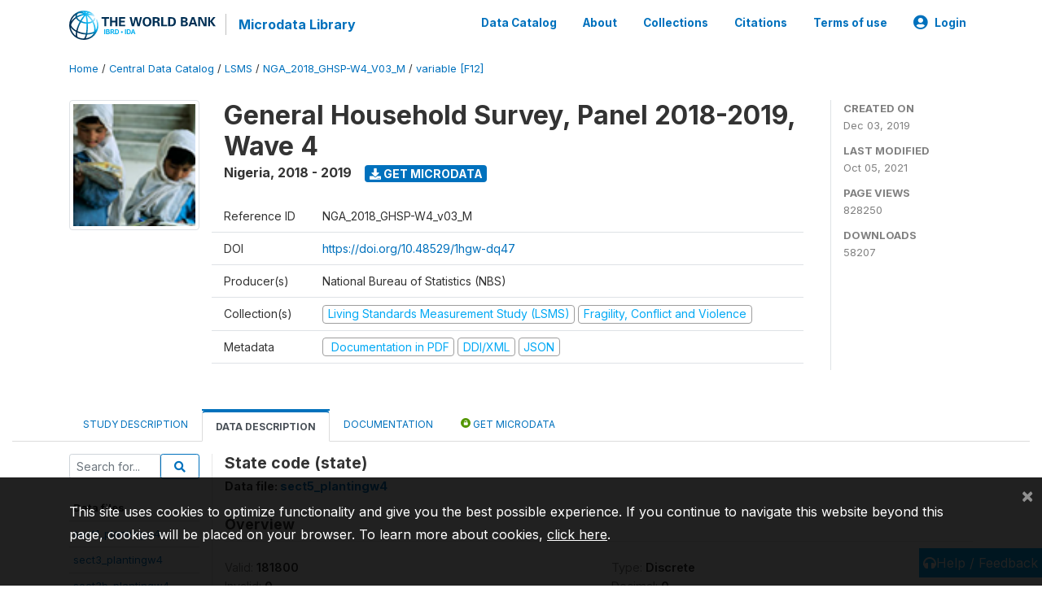

--- FILE ---
content_type: text/html; charset=UTF-8
request_url: https://microdata.worldbank.org/index.php/catalog/3557/variable/F12/V404?name=state
body_size: 12014
content:
<!DOCTYPE html>
<html>

<head>
    <meta charset="utf-8">
<meta http-equiv="X-UA-Compatible" content="IE=edge">
<meta name="viewport" content="width=device-width, initial-scale=1">

<title>Nigeria - General Household Survey, Panel 2018-2019, Wave 4</title>

    
    <link rel="stylesheet" href="https://cdnjs.cloudflare.com/ajax/libs/font-awesome/5.15.4/css/all.min.css" integrity="sha512-1ycn6IcaQQ40/MKBW2W4Rhis/DbILU74C1vSrLJxCq57o941Ym01SwNsOMqvEBFlcgUa6xLiPY/NS5R+E6ztJQ==" crossorigin="anonymous" referrerpolicy="no-referrer" />
    <link rel="stylesheet" href="https://stackpath.bootstrapcdn.com/bootstrap/4.1.3/css/bootstrap.min.css" integrity="sha384-MCw98/SFnGE8fJT3GXwEOngsV7Zt27NXFoaoApmYm81iuXoPkFOJwJ8ERdknLPMO" crossorigin="anonymous">
    

<link rel="stylesheet" href="https://microdata.worldbank.org/themes/nada52/css/style.css?v2023">
<link rel="stylesheet" href="https://microdata.worldbank.org/themes/nada52/css/custom.css?v2021">
<link rel="stylesheet" href="https://microdata.worldbank.org/themes/nada52/css/home.css?v03212019">
<link rel="stylesheet" href="https://microdata.worldbank.org/themes/nada52/css/variables.css?v07042021">
<link rel="stylesheet" href="https://microdata.worldbank.org/themes/nada52/css/facets.css?v062021">
<link rel="stylesheet" href="https://microdata.worldbank.org/themes/nada52/css/catalog-tab.css?v07052021">
<link rel="stylesheet" href="https://microdata.worldbank.org/themes/nada52/css/catalog-card.css?v10102021-1">
<link rel="stylesheet" href="https://microdata.worldbank.org/themes/nada52/css/filter-action-bar.css?v14052021-3">

    <script src="//code.jquery.com/jquery-3.2.1.min.js"></script>
    <script src="https://cdnjs.cloudflare.com/ajax/libs/popper.js/1.14.3/umd/popper.min.js" integrity="sha384-ZMP7rVo3mIykV+2+9J3UJ46jBk0WLaUAdn689aCwoqbBJiSnjAK/l8WvCWPIPm49" crossorigin="anonymous"></script>
    <script src="https://stackpath.bootstrapcdn.com/bootstrap/4.1.3/js/bootstrap.min.js" integrity="sha384-ChfqqxuZUCnJSK3+MXmPNIyE6ZbWh2IMqE241rYiqJxyMiZ6OW/JmZQ5stwEULTy" crossorigin="anonymous"></script>

<script type="text/javascript">
    var CI = {'base_url': 'https://microdata.worldbank.org/'};

    if (top.frames.length!=0) {
        top.location=self.document.location;
    }

    $(document).ready(function()  {
        /*global ajax error handler */
        $( document ).ajaxError(function(event, jqxhr, settings, exception) {
            if(jqxhr.status==401){
                window.location=CI.base_url+'/auth/login/?destination=catalog/';
            }
            else if (jqxhr.status>=500){
                alert(jqxhr.responseText);
            }
        });

    }); //end-document-ready

</script>



</head>

<body>

    <!-- site header -->
    <style>
.site-header .navbar-light .no-logo .navbar-brand--sitename {border:0px!important;margin-left:0px}
.site-header .navbar-light .no-logo .nada-site-title {font-size:18px;}
</style>
<header class="site-header">
    
        

    <div class="container">

        <div class="row">
            <div class="col-12">
                <nav class="navbar navbar-expand-md navbar-light rounded navbar-toggleable-md wb-navbar">

                                                            <div class="navbar-brand">
                        <a href="http://www.worldbank.org" class="g01v1-logo wb-logo">
                            <img title="The World Bank Working for a World Free of Poverty" alt="The World Bank Working for a World Free of Poverty" src="https://microdata.worldbank.org/themes/nada52/images/logo-wb-header-en.svg" class="img-responsive">
                        </a>
                        <strong><a class="nada-sitename" href="https://microdata.worldbank.org/">Microdata Library</a></strong>
                        
                    </div>
                    

                                                            

                    <button class="navbar-toggler navbar-toggler-right collapsed wb-navbar-button-toggler" type="button" data-toggle="collapse" data-target="#containerNavbar" aria-controls="containerNavbar" aria-expanded="false" aria-label="Toggle navigation">
                        <span class="navbar-toggler-icon"></span>
                    </button>

                    <!-- Start menus -->
                    <!-- Start menus -->
<div class="navbar-collapse collapse" id="containerNavbar" aria-expanded="false">
        <ul class="navbar-nav ml-auto">
                                            <li class="nav-item">
                <a   class="nav-link" href="https://microdata.worldbank.org/catalog">Data Catalog</a>
            </li>            
                                            <li class="nav-item">
                <a   class="nav-link" href="https://microdata.worldbank.org/about">About</a>
            </li>            
                                            <li class="nav-item">
                <a   class="nav-link" href="https://microdata.worldbank.org/collections">Collections</a>
            </li>            
                                            <li class="nav-item">
                <a   class="nav-link" href="https://microdata.worldbank.org/citations">Citations</a>
            </li>            
                                            <li class="nav-item">
                <a   class="nav-link" href="https://microdata.worldbank.org/terms-of-use">Terms of use</a>
            </li>            
        
        
<li class="nav-item dropdown">
                <a class="nav-link dropdown-toggle" href="" id="dropdownMenuLink" data-toggle="dropdown" aria-haspopup="true" aria-expanded="false">
                <i class="fas fa-user-circle fa-lg"></i>Login            </a>
            <div class="dropdown-menu dropdown-menu-right" aria-labelledby="dropdownMenuLink">
                <a class="dropdown-item" href="https://microdata.worldbank.org/auth/login">Login</a>
            </div>
                </li>
<!-- /row -->
    </ul>

</div>
<!-- Close Menus -->                    <!-- Close Menus -->

                </nav>
            </div>

        </div>
        <!-- /row -->

    </div>

</header>
    <!-- page body -->
    <div class="wp-page-body container-fluid page-catalog catalog-variable-F12-V404">

        <div class="body-content-wrap theme-nada-2">

            <!--breadcrumbs -->
            <div class="container">
                                                    <ol class="breadcrumb wb-breadcrumb">
                        	    <div class="breadcrumbs" xmlns:v="http://rdf.data-vocabulary.org/#">
           <span typeof="v:Breadcrumb">
                		         <a href="https://microdata.worldbank.org//" rel="v:url" property="v:title">Home</a> /
                        
       </span>
                  <span typeof="v:Breadcrumb">
                		         <a href="https://microdata.worldbank.org//catalog" rel="v:url" property="v:title">Central Data Catalog</a> /
                        
       </span>
                  <span typeof="v:Breadcrumb">
                		         <a href="https://microdata.worldbank.org//catalog/lsms" rel="v:url" property="v:title">LSMS</a> /
                        
       </span>
                  <span typeof="v:Breadcrumb">
                		         <a href="https://microdata.worldbank.org//catalog/3557" rel="v:url" property="v:title">NGA_2018_GHSP-W4_V03_M</a> /
                        
       </span>
                  <span typeof="v:Breadcrumb">
        	         	         <a class="active" href="https://microdata.worldbank.org//catalog/3557/variable/F12" rel="v:url" property="v:title">variable [F12]</a>
                        
       </span>
               </div>
                    </ol>
                            </div>
            <!-- /breadcrumbs -->

            <style>
.metadata-sidebar-container .nav .active{
	background:#e9ecef;		
}
.study-metadata-page .page-header .nav-tabs .active a {
	background: white;
	font-weight: bold;
	border-top: 2px solid #0071bc;
	border-left:1px solid gainsboro;
	border-right:1px solid gainsboro;
}

.study-info-content {
    font-size: 14px;
}

.study-subtitle{
	font-size:.7em;
	margin-bottom:10px;
}

.badge-outline{
	background:transparent;
	color:#03a9f4;
	border:1px solid #9e9e9e;
}
.study-header-right-bar span{
	display:block;
	margin-bottom:15px;
}
.study-header-right-bar{
	font-size:14px;
	color:gray;
}
.get-microdata-btn{
	font-size:14px;
}

.link-col .badge{
	font-size:14px;
	font-weight:normal;
	background:transparent;
	border:1px solid #9E9E9E;
	color:#03a9f4;
}

.link-col .badge:hover{
	background:#03a9f4;
	color:#ffffff;
}

.study-header-right-bar .stat{
	margin-bottom:10px;
	font-size:small;
}

.study-header-right-bar .stat .stat-label{
	font-weight:bold;
	text-transform:uppercase;
}

.field-metadata__table_description__ref_country .field-value,
.field-metadata__study_desc__study_info__nation .field-value{
	max-height:350px;
	overflow:auto;
}
.field-metadata__table_description__ref_country .field-value  ::-webkit-scrollbar,
.field-metadata__study_desc__study_info__nation .field-value ::-webkit-scrollbar {
  -webkit-appearance: none;
  width: 7px;
}

.field-metadata__table_description__ref_country .field-value  ::-webkit-scrollbar-thumb,
.field-metadata__study_desc__study_info__nation .field-value ::-webkit-scrollbar-thumb {
  border-radius: 4px;
  background-color: rgba(0, 0, 0, .5);
  box-shadow: 0 0 1px rgba(255, 255, 255, .5);
}
</style>


<div class="page-body-full study-metadata-page">
	<span 
		id="dataset-metadata-info" 
		data-repositoryid="lsms"
		data-id="3557"
		data-idno="NGA_2018_GHSP-W4_v03_M"
	></span>

<div class="container-fluid page-header">
<div class="container">


<div class="row study-info">
					<div class="col-md-2">
			<div class="collection-thumb-container">
				<a href="https://microdata.worldbank.org/catalog/lsms">
				<img  src="https://microdata.worldbank.org/files/icon-lsms.png?v=1633435927" class="mr-3 img-fluid img-thumbnail" alt="lsms" title="Living Standards Measurement Study (LSMS)"/>
				</a>
			</div>		
		</div>
	
	<div class="col">
		
		<div>
		    <h1 class="mt-0 mb-1" id="dataset-title">
                <span>General Household Survey, Panel 2018-2019, Wave 4</span>
                            </h1>
            <div class="clearfix">
		        <h6 class="sub-title float-left" id="dataset-sub-title"><span id="dataset-country">Nigeria</span>, <span id="dataset-year">2018 - 2019</span></h6>
                                <a  
                    href="https://microdata.worldbank.org/catalog/3557/get-microdata" 
                    class="get-microdata-btn badge badge-primary wb-text-link-uppercase float-left ml-3" 
                    title="Get Microdata">					
                    <span class="fa fa-download"></span>
                    Get Microdata                </a>
                                
            </div>
		</div>

		<div class="row study-info-content">
		
            <div class="col pr-5">

                <div class="row mt-4 mb-2 pb-2  border-bottom">
                    <div class="col-md-2">
                        Reference ID                    </div>
                    <div class="col">
                        <div class="study-idno">
                            NGA_2018_GHSP-W4_v03_M                            
                        </div>
                    </div>
                </div>

                                <div class="row mb-2 pb-2  border-bottom">
                    <div class="col-md-2">
                        DOI                    </div>
                    <div class="col">
                        <div class="study-doi">
                                                            <a target="_blank" href="https://doi.org/10.48529/1hgw-dq47">https://doi.org/10.48529/1hgw-dq47</a>
                                                    </div>
                    </div>
                </div>
                		
                                <div class="row mb-2 pb-2  border-bottom">
                    <div class="col-md-2">
                        Producer(s)                    </div>
                    <div class="col">
                        <div class="producers">
                            National Bureau of Statistics (NBS)                        </div>
                    </div>
                </div>
                                
                
                 
                <div class="row  border-bottom mb-2 pb-2 mt-2">
                    <div class="col-md-2">
                        Collection(s)                    </div>
                    <div class="col">
                        <div class="collections link-col">           
                                                            <span class="collection">
                                    <a href="https://microdata.worldbank.org/collections/lsms">
                                        <span class="badge badge-primary">Living Standards Measurement Study (LSMS)</span>
                                    </a>                                    
                                </span>
                                                            <span class="collection">
                                    <a href="https://microdata.worldbank.org/collections/FCV">
                                        <span class="badge badge-primary">Fragility, Conflict and Violence</span>
                                    </a>                                    
                                </span>
                                                    </div>
                    </div>
                </div>
                
                <div class="row border-bottom mb-2 pb-2 mt-2">
                    <div class="col-md-2">
                        Metadata                    </div>
                    <div class="col">
                        <div class="metadata">
                            <!--metadata-->
                            <span class="mr-2 link-col">
                                                                                                    <a class="download" 
                                       href="https://microdata.worldbank.org/catalog/3557/pdf-documentation" 
                                       title="Documentation in PDF"
                                       data-filename="ddi-documentation-english_microdata-3557.pdf"
                                       data-dctype="report"
                                       data-isurl="0"
                                       data-extension="pdf"
                                       data-sid="3557">
                                        <span class="badge badge-success"><i class="fa fa-file-pdf-o" aria-hidden="true"> </i> Documentation in PDF</span>
                                    </a>
                                                            
                                                                    <a class="download" 
                                       href="https://microdata.worldbank.org/metadata/export/3557/ddi" 
                                       title="DDI Codebook (2.5)"
                                       data-filename="metadata-3557.xml"
                                       data-dctype="metadata"
                                       data-isurl="0"
                                       data-extension="xml"
                                       data-sid="3557">
                                        <span class="badge badge-primary"> DDI/XML</span>
                                    </a>
                                
                                <a class="download" 
                                   href="https://microdata.worldbank.org/metadata/export/3557/json" 
                                   title="JSON"
                                   data-filename="metadata-3557.json"
                                   data-dctype="metadata"
                                   data-isurl="0"
                                   data-extension="json"
                                   data-sid="3557">
                                    <span class="badge badge-info">JSON</span>
                                </a>
                            </span>	
                            <!--end-metadata-->
                        </div>
                    </div>
                </div>

                
                	    </div>
	
	</div>

	</div>

    <div class="col-md-2 border-left">
		<!--right-->
		<div class="study-header-right-bar">
				<div class="stat">
					<div class="stat-label">Created on </div>
					<div class="stat-value">Dec 03, 2019</div>
				</div>

				<div class="stat">
					<div class="stat-label">Last modified </div>
					<div class="stat-value">Oct 05, 2021</div>
				</div>
				
									<div class="stat">
						<div class="stat-label">Page views </div>
						<div class="stat-value">828250</div>
					</div>
				
									<div class="stat">
						<div class="stat-label">Downloads </div>
						<div class="stat-value">58207</div>
					</div>				
						</div>		
		<!--end-right-->
	</div>

</div>




<!-- Nav tabs -->
<ul class="nav nav-tabs wb-nav-tab-space flex-wrap" role="tablist">
								<li class="nav-item tab-description "  >
				<a href="https://microdata.worldbank.org/catalog/3557/study-description" class="nav-link wb-nav-link wb-text-link-uppercase " role="tab"  data-id="related-materials" >Study Description</a>
			</li>
										<li class="nav-item tab-data_dictionary active"  >
				<a href="https://microdata.worldbank.org/catalog/3557/data-dictionary" class="nav-link wb-nav-link wb-text-link-uppercase active" role="tab"  data-id="related-materials" >Data Description</a>
			</li>
										<li class="nav-item tab-related_materials "  >
				<a href="https://microdata.worldbank.org/catalog/3557/related-materials" class="nav-link wb-nav-link wb-text-link-uppercase " role="tab"  data-id="related-materials" >Documentation</a>
			</li>
										<li class="nav-item nav-item-get-microdata tab-get_microdata " >
				<a href="https://microdata.worldbank.org/catalog/3557/get-microdata" class="nav-link wb-nav-link wb-text-link-uppercase " role="tab" data-id="related-materials" >
					<span class="get-microdata icon-da-public"></span> Get Microdata				</a>
			</li>                            
										
	<!--review-->
	</ul>
<!-- end nav tabs -->
</div>
</div>



<div class="container study-metadata-body-content " >


<!-- tabs -->
<div id="tabs" class="study-metadata ui-tabs ui-widget ui-widget-content ui-corner-all study-tabs" >	
  
  <div id="tabs-1" aria-labelledby="ui-id-1" class="ui-tabs-panel ui-widget-content ui-corner-bottom" role="tabpanel" >
  	
        <div class="tab-body-no-sidebar-x"><style>
    .data-file-bg1 tr,.data-file-bg1 td {vertical-align: top;}
    .data-file-bg1 .col-1{width:100px;}
    .data-file-bg1 {margin-bottom:20px;}
    .var-info-panel{display:none;}
    .table-variable-list td{
        cursor:pointer;
    }
    
    .nada-list-group-item {
        position: relative;
        display: block;
        padding: 10px 15px;
        margin-bottom: -1px;
        background-color: #fff;
        border: 1px solid #ddd;
        border-left:0px;
        border-right:0px;
        font-size: small;
        border-bottom: 1px solid gainsboro;
        word-wrap: break-word;
        padding: 5px;
        padding-right: 10px;

    }

    .nada-list-group-title{
        font-weight:bold;
        border-top:0px;
    }

    .variable-groups-sidebar
    .nada-list-vgroup {
        padding-inline-start: 0px;
        font-size:small;
        list-style-type: none;
    }

    .nada-list-vgroup {
        list-style-type: none;
    }

    .nada-list-subgroup{
        padding-left:10px;
    }
    
    .table-variable-list .var-breadcrumb{
        display:none;
    }

    .nada-list-subgroup .nada-list-vgroup-item {
        padding-left: 24px;
        position: relative;
        list-style:none;
    }

    .nada-list-subgroup .nada-list-vgroup-item:before {
        position: absolute;
        font-family: 'FontAwesome';
        top: 0;
        left: 10px;
        content: "\f105";
    }

</style>

<div class="row">

    <div class="col-sm-2 col-md-2 col-lg-2 tab-sidebar hidden-sm-down sidebar-files">       

        <form method="get" action="https://microdata.worldbank.org/catalog/3557/search" class="dictionary-search">
        <div class="input-group input-group-sm">            
            <input type="text" name="vk" class="form-control" placeholder="Search for...">
            <span class="input-group-btn">
                <button class="btn btn-outline-primary btn-sm" type="submit"><i class="fa fa-search"></i></button>
            </span>
        </div>
        </form>
        
        <ul class="nada-list-group">
            <li class="nada-list-group-item nada-list-group-title">Data files</li>
                            <li class="nada-list-group-item">
                    <a href="https://microdata.worldbank.org/catalog/3557/data-dictionary/F2?file_name=sect1_plantingw4">sect1_plantingw4</a>
                </li>
                            <li class="nada-list-group-item">
                    <a href="https://microdata.worldbank.org/catalog/3557/data-dictionary/F3?file_name=sect3_plantingw4">sect3_plantingw4</a>
                </li>
                            <li class="nada-list-group-item">
                    <a href="https://microdata.worldbank.org/catalog/3557/data-dictionary/F4?file_name=sect3b_plantingw4">sect3b_plantingw4</a>
                </li>
                            <li class="nada-list-group-item">
                    <a href="https://microdata.worldbank.org/catalog/3557/data-dictionary/F5?file_name=sect3q38_plantingw4">sect3q38_plantingw4</a>
                </li>
                            <li class="nada-list-group-item">
                    <a href="https://microdata.worldbank.org/catalog/3557/data-dictionary/F6?file_name=sect4a1_plantingw4">sect4a1_plantingw4</a>
                </li>
                            <li class="nada-list-group-item">
                    <a href="https://microdata.worldbank.org/catalog/3557/data-dictionary/F7?file_name=sect4a2_plantingw4">sect4a2_plantingw4</a>
                </li>
                            <li class="nada-list-group-item">
                    <a href="https://microdata.worldbank.org/catalog/3557/data-dictionary/F8?file_name=sect4b_plantingw4">sect4b_plantingw4</a>
                </li>
                            <li class="nada-list-group-item">
                    <a href="https://microdata.worldbank.org/catalog/3557/data-dictionary/F9?file_name=sect4c1_plantingw4">sect4c1_plantingw4</a>
                </li>
                            <li class="nada-list-group-item">
                    <a href="https://microdata.worldbank.org/catalog/3557/data-dictionary/F10?file_name=sect4c2_plantingw4">sect4c2_plantingw4</a>
                </li>
                            <li class="nada-list-group-item">
                    <a href="https://microdata.worldbank.org/catalog/3557/data-dictionary/F11?file_name=sect4c3_plantingw4">sect4c3_plantingw4</a>
                </li>
                            <li class="nada-list-group-item">
                    <a href="https://microdata.worldbank.org/catalog/3557/data-dictionary/F12?file_name=sect5_plantingw4">sect5_plantingw4</a>
                </li>
                            <li class="nada-list-group-item">
                    <a href="https://microdata.worldbank.org/catalog/3557/data-dictionary/F13?file_name=sect7a_plantingw4">sect7a_plantingw4</a>
                </li>
                            <li class="nada-list-group-item">
                    <a href="https://microdata.worldbank.org/catalog/3557/data-dictionary/F14?file_name=sect7b_plantingw4">sect7b_plantingw4</a>
                </li>
                            <li class="nada-list-group-item">
                    <a href="https://microdata.worldbank.org/catalog/3557/data-dictionary/F15?file_name=sect8a_plantingw4">sect8a_plantingw4</a>
                </li>
                            <li class="nada-list-group-item">
                    <a href="https://microdata.worldbank.org/catalog/3557/data-dictionary/F16?file_name=sect8b_plantingw4">sect8b_plantingw4</a>
                </li>
                            <li class="nada-list-group-item">
                    <a href="https://microdata.worldbank.org/catalog/3557/data-dictionary/F17?file_name=sect8c_plantingw4">sect8c_plantingw4</a>
                </li>
                            <li class="nada-list-group-item">
                    <a href="https://microdata.worldbank.org/catalog/3557/data-dictionary/F18?file_name=sect9_plantingw4">sect9_plantingw4</a>
                </li>
                            <li class="nada-list-group-item">
                    <a href="https://microdata.worldbank.org/catalog/3557/data-dictionary/F19?file_name=sect11_plantingw4">sect11_plantingw4</a>
                </li>
                            <li class="nada-list-group-item">
                    <a href="https://microdata.worldbank.org/catalog/3557/data-dictionary/F20?file_name=aux_plantingw4">aux_plantingw4</a>
                </li>
                            <li class="nada-list-group-item">
                    <a href="https://microdata.worldbank.org/catalog/3557/data-dictionary/F21?file_name=sect11a_plantingw4">sect11a_plantingw4</a>
                </li>
                            <li class="nada-list-group-item">
                    <a href="https://microdata.worldbank.org/catalog/3557/data-dictionary/F22?file_name=sect11b1_plantingw4">sect11b1_plantingw4</a>
                </li>
                            <li class="nada-list-group-item">
                    <a href="https://microdata.worldbank.org/catalog/3557/data-dictionary/F23?file_name=sect11b1q10_plantingw4">sect11b1q10_plantingw4</a>
                </li>
                            <li class="nada-list-group-item">
                    <a href="https://microdata.worldbank.org/catalog/3557/data-dictionary/F24?file_name=sect11c1a_plantingw4">sect11c1a_plantingw4</a>
                </li>
                            <li class="nada-list-group-item">
                    <a href="https://microdata.worldbank.org/catalog/3557/data-dictionary/F25?file_name=sect11c1b_plantingw4">sect11c1b_plantingw4</a>
                </li>
                            <li class="nada-list-group-item">
                    <a href="https://microdata.worldbank.org/catalog/3557/data-dictionary/F26?file_name=sect11e1_plantingw4">sect11e1_plantingw4</a>
                </li>
                            <li class="nada-list-group-item">
                    <a href="https://microdata.worldbank.org/catalog/3557/data-dictionary/F27?file_name=sect11e2_plantingw4">sect11e2_plantingw4</a>
                </li>
                            <li class="nada-list-group-item">
                    <a href="https://microdata.worldbank.org/catalog/3557/data-dictionary/F28?file_name=sect11f_plantingw4">sect11f_plantingw4</a>
                </li>
                            <li class="nada-list-group-item">
                    <a href="https://microdata.worldbank.org/catalog/3557/data-dictionary/F29?file_name=sect11i_plantingw4">sect11i_plantingw4</a>
                </li>
                            <li class="nada-list-group-item">
                    <a href="https://microdata.worldbank.org/catalog/3557/data-dictionary/F30?file_name=sect11j_plantingw4">sect11j_plantingw4</a>
                </li>
                            <li class="nada-list-group-item">
                    <a href="https://microdata.worldbank.org/catalog/3557/data-dictionary/F31?file_name=sect11k1_plantingw4">sect11k1_plantingw4</a>
                </li>
                            <li class="nada-list-group-item">
                    <a href="https://microdata.worldbank.org/catalog/3557/data-dictionary/F32?file_name=sect11k2_plantingw4">sect11k2_plantingw4</a>
                </li>
                            <li class="nada-list-group-item">
                    <a href="https://microdata.worldbank.org/catalog/3557/data-dictionary/F33?file_name=sect11k3_plantingw4">sect11k3_plantingw4</a>
                </li>
                            <li class="nada-list-group-item">
                    <a href="https://microdata.worldbank.org/catalog/3557/data-dictionary/F34?file_name=sect11l1_plantingw4">sect11l1_plantingw4</a>
                </li>
                            <li class="nada-list-group-item">
                    <a href="https://microdata.worldbank.org/catalog/3557/data-dictionary/F35?file_name=sect11l2_plantingw4">sect11l2_plantingw4</a>
                </li>
                            <li class="nada-list-group-item">
                    <a href="https://microdata.worldbank.org/catalog/3557/data-dictionary/F36?file_name=sectc_plantingw4">sectc_plantingw4</a>
                </li>
                            <li class="nada-list-group-item">
                    <a href="https://microdata.worldbank.org/catalog/3557/data-dictionary/F37?file_name=sectc1_plantingw4">sectc1_plantingw4</a>
                </li>
                            <li class="nada-list-group-item">
                    <a href="https://microdata.worldbank.org/catalog/3557/data-dictionary/F38?file_name=sectc2_plantingw4">sectc2_plantingw4</a>
                </li>
                            <li class="nada-list-group-item">
                    <a href="https://microdata.worldbank.org/catalog/3557/data-dictionary/F39?file_name=sectc3a_plantingw4">sectc3a_plantingw4</a>
                </li>
                            <li class="nada-list-group-item">
                    <a href="https://microdata.worldbank.org/catalog/3557/data-dictionary/F40?file_name=sectc3b_plantingw4">sectc3b_plantingw4</a>
                </li>
                            <li class="nada-list-group-item">
                    <a href="https://microdata.worldbank.org/catalog/3557/data-dictionary/F41?file_name=sectc4a_plantingw4">sectc4a_plantingw4</a>
                </li>
                            <li class="nada-list-group-item">
                    <a href="https://microdata.worldbank.org/catalog/3557/data-dictionary/F42?file_name=sectc4b_plantingw4">sectc4b_plantingw4</a>
                </li>
                            <li class="nada-list-group-item">
                    <a href="https://microdata.worldbank.org/catalog/3557/data-dictionary/F43?file_name=sectc4c_plantingw4">sectc4c_plantingw4</a>
                </li>
                            <li class="nada-list-group-item">
                    <a href="https://microdata.worldbank.org/catalog/3557/data-dictionary/F45?file_name=sect2_harvestw4">sect2_harvestw4</a>
                </li>
                            <li class="nada-list-group-item">
                    <a href="https://microdata.worldbank.org/catalog/3557/data-dictionary/F46?file_name=sect3a_harvestw4">sect3a_harvestw4</a>
                </li>
                            <li class="nada-list-group-item">
                    <a href="https://microdata.worldbank.org/catalog/3557/data-dictionary/F47?file_name=sect3b_harvestw4">sect3b_harvestw4</a>
                </li>
                            <li class="nada-list-group-item">
                    <a href="https://microdata.worldbank.org/catalog/3557/data-dictionary/F48?file_name=sect4a_harvestw4">sect4a_harvestw4</a>
                </li>
                            <li class="nada-list-group-item">
                    <a href="https://microdata.worldbank.org/catalog/3557/data-dictionary/F49?file_name=sect6_harvestw4">sect6_harvestw4</a>
                </li>
                            <li class="nada-list-group-item">
                    <a href="https://microdata.worldbank.org/catalog/3557/data-dictionary/F50?file_name=sect9a_harvestw4">sect9a_harvestw4</a>
                </li>
                            <li class="nada-list-group-item">
                    <a href="https://microdata.worldbank.org/catalog/3557/data-dictionary/F51?file_name=sect9b_harvestw4">sect9b_harvestw4</a>
                </li>
                            <li class="nada-list-group-item">
                    <a href="https://microdata.worldbank.org/catalog/3557/data-dictionary/F52?file_name=sect9c_harvestw4">sect9c_harvestw4</a>
                </li>
                            <li class="nada-list-group-item">
                    <a href="https://microdata.worldbank.org/catalog/3557/data-dictionary/F53?file_name=sect9d_harvestw4">sect9d_harvestw4</a>
                </li>
                            <li class="nada-list-group-item">
                    <a href="https://microdata.worldbank.org/catalog/3557/data-dictionary/F54?file_name=sect10a_harvestw4">sect10a_harvestw4</a>
                </li>
                            <li class="nada-list-group-item">
                    <a href="https://microdata.worldbank.org/catalog/3557/data-dictionary/F55?file_name=sect10b_harvestw4">sect10b_harvestw4</a>
                </li>
                            <li class="nada-list-group-item">
                    <a href="https://microdata.worldbank.org/catalog/3557/data-dictionary/F56?file_name=sect10c_harvestw4">sect10c_harvestw4</a>
                </li>
                            <li class="nada-list-group-item">
                    <a href="https://microdata.worldbank.org/catalog/3557/data-dictionary/F57?file_name=sect11a_harvestw4">sect11a_harvestw4</a>
                </li>
                            <li class="nada-list-group-item">
                    <a href="https://microdata.worldbank.org/catalog/3557/data-dictionary/F58?file_name=sect11b_harvestw4">sect11b_harvestw4</a>
                </li>
                            <li class="nada-list-group-item">
                    <a href="https://microdata.worldbank.org/catalog/3557/data-dictionary/F59?file_name=sect11c_harvestw4">sect11c_harvestw4</a>
                </li>
                            <li class="nada-list-group-item">
                    <a href="https://microdata.worldbank.org/catalog/3557/data-dictionary/F60?file_name=sect11d_harvestw4">sect11d_harvestw4</a>
                </li>
                            <li class="nada-list-group-item">
                    <a href="https://microdata.worldbank.org/catalog/3557/data-dictionary/F61?file_name=sect12_harvestw4">sect12_harvestw4</a>
                </li>
                            <li class="nada-list-group-item">
                    <a href="https://microdata.worldbank.org/catalog/3557/data-dictionary/F62?file_name=sect13_harvestw4">sect13_harvestw4</a>
                </li>
                            <li class="nada-list-group-item">
                    <a href="https://microdata.worldbank.org/catalog/3557/data-dictionary/F63?file_name=sect14a_harvestw4">sect14a_harvestw4</a>
                </li>
                            <li class="nada-list-group-item">
                    <a href="https://microdata.worldbank.org/catalog/3557/data-dictionary/F64?file_name=sect14b_harvestw4">sect14b_harvestw4</a>
                </li>
                            <li class="nada-list-group-item">
                    <a href="https://microdata.worldbank.org/catalog/3557/data-dictionary/F65?file_name=sect15a_harvestw4">sect15a_harvestw4</a>
                </li>
                            <li class="nada-list-group-item">
                    <a href="https://microdata.worldbank.org/catalog/3557/data-dictionary/F66?file_name=aux_harvestw4">aux_harvestw4</a>
                </li>
                            <li class="nada-list-group-item">
                    <a href="https://microdata.worldbank.org/catalog/3557/data-dictionary/F67?file_name=sectaa_harvestw4">sectaa_harvestw4</a>
                </li>
                            <li class="nada-list-group-item">
                    <a href="https://microdata.worldbank.org/catalog/3557/data-dictionary/F68?file_name=secta2a_harvestw4">secta2a_harvestw4</a>
                </li>
                            <li class="nada-list-group-item">
                    <a href="https://microdata.worldbank.org/catalog/3557/data-dictionary/F69?file_name=secta2b_harvestw4">secta2b_harvestw4</a>
                </li>
                            <li class="nada-list-group-item">
                    <a href="https://microdata.worldbank.org/catalog/3557/data-dictionary/F70?file_name=secta3i_harvestw4">secta3i_harvestw4</a>
                </li>
                            <li class="nada-list-group-item">
                    <a href="https://microdata.worldbank.org/catalog/3557/data-dictionary/F72?file_name=secta3iii_harvestw4">secta3iii_harvestw4</a>
                </li>
                            <li class="nada-list-group-item">
                    <a href="https://microdata.worldbank.org/catalog/3557/data-dictionary/F73?file_name=secta4_harvestw4">secta4_harvestw4</a>
                </li>
                            <li class="nada-list-group-item">
                    <a href="https://microdata.worldbank.org/catalog/3557/data-dictionary/F74?file_name=secta5b_harvestw4">secta5b_harvestw4</a>
                </li>
                            <li class="nada-list-group-item">
                    <a href="https://microdata.worldbank.org/catalog/3557/data-dictionary/F75?file_name=secta9a_harvestw4">secta9a_harvestw4</a>
                </li>
                            <li class="nada-list-group-item">
                    <a href="https://microdata.worldbank.org/catalog/3557/data-dictionary/F76?file_name=secta11c2_harvestw4">secta11c2_harvestw4</a>
                </li>
                            <li class="nada-list-group-item">
                    <a href="https://microdata.worldbank.org/catalog/3557/data-dictionary/F77?file_name=secta11c3_harvestw4">secta11c3_harvestw4</a>
                </li>
                            <li class="nada-list-group-item">
                    <a href="https://microdata.worldbank.org/catalog/3557/data-dictionary/F78?file_name=secta11c3q12_harvestw4">secta11c3q12_harvestw4</a>
                </li>
                            <li class="nada-list-group-item">
                    <a href="https://microdata.worldbank.org/catalog/3557/data-dictionary/F79?file_name=sectaphl1_harvestw4">sectaphl1_harvestw4</a>
                </li>
                            <li class="nada-list-group-item">
                    <a href="https://microdata.worldbank.org/catalog/3557/data-dictionary/F80?file_name=sectaphl2_harvestw4">sectaphl2_harvestw4</a>
                </li>
                            <li class="nada-list-group-item">
                    <a href="https://microdata.worldbank.org/catalog/3557/data-dictionary/F81?file_name=sectc_harvestw4">sectc_harvestw4</a>
                </li>
                            <li class="nada-list-group-item">
                    <a href="https://microdata.worldbank.org/catalog/3557/data-dictionary/F82?file_name=sectc1_harvestw4">sectc1_harvestw4</a>
                </li>
                            <li class="nada-list-group-item">
                    <a href="https://microdata.worldbank.org/catalog/3557/data-dictionary/F83?file_name=sectc2_harvestw4">sectc2_harvestw4</a>
                </li>
                            <li class="nada-list-group-item">
                    <a href="https://microdata.worldbank.org/catalog/3557/data-dictionary/F84?file_name=sectc3_harvestw4">sectc3_harvestw4</a>
                </li>
                            <li class="nada-list-group-item">
                    <a href="https://microdata.worldbank.org/catalog/3557/data-dictionary/F85?file_name=sectc4_harvestw4">sectc4_harvestw4</a>
                </li>
                            <li class="nada-list-group-item">
                    <a href="https://microdata.worldbank.org/catalog/3557/data-dictionary/F86?file_name=sectc5_harvestw4">sectc5_harvestw4</a>
                </li>
                            <li class="nada-list-group-item">
                    <a href="https://microdata.worldbank.org/catalog/3557/data-dictionary/F87?file_name=sectc6_harvestw4">sectc6_harvestw4</a>
                </li>
                            <li class="nada-list-group-item">
                    <a href="https://microdata.worldbank.org/catalog/3557/data-dictionary/F88?file_name=sectc7_harvestw4">sectc7_harvestw4</a>
                </li>
                            <li class="nada-list-group-item">
                    <a href="https://microdata.worldbank.org/catalog/3557/data-dictionary/F89?file_name=sectc8_harvestw4">sectc8_harvestw4</a>
                </li>
                            <li class="nada-list-group-item">
                    <a href="https://microdata.worldbank.org/catalog/3557/data-dictionary/F90?file_name=sectc9a_harvestw4">sectc9a_harvestw4</a>
                </li>
                            <li class="nada-list-group-item">
                    <a href="https://microdata.worldbank.org/catalog/3557/data-dictionary/F91?file_name=sectc9b_harvestw4">sectc9b_harvestw4</a>
                </li>
                            <li class="nada-list-group-item">
                    <a href="https://microdata.worldbank.org/catalog/3557/data-dictionary/F92?file_name=sect11a1_plantingw4">sect11a1_plantingw4</a>
                </li>
                            <li class="nada-list-group-item">
                    <a href="https://microdata.worldbank.org/catalog/3557/data-dictionary/F93?file_name=sect1_harvestw4">sect1_harvestw4</a>
                </li>
                            <li class="nada-list-group-item">
                    <a href="https://microdata.worldbank.org/catalog/3557/data-dictionary/F94?file_name=secta1_harvestw4">secta1_harvestw4</a>
                </li>
                            <li class="nada-list-group-item">
                    <a href="https://microdata.worldbank.org/catalog/3557/data-dictionary/F95?file_name=nga_householdgeovars_y4">nga_householdgeovars_y4</a>
                </li>
                            <li class="nada-list-group-item">
                    <a href="https://microdata.worldbank.org/catalog/3557/data-dictionary/F96?file_name=nga_plotgeovariables_y4">nga_plotgeovariables_y4</a>
                </li>
                            <li class="nada-list-group-item">
                    <a href="https://microdata.worldbank.org/catalog/3557/data-dictionary/F97?file_name=secta3ii_harvestw4">secta3ii_harvestw4</a>
                </li>
                            <li class="nada-list-group-item">
                    <a href="https://microdata.worldbank.org/catalog/3557/data-dictionary/F98?file_name=secta_plantingw4">secta_plantingw4</a>
                </li>
                            <li class="nada-list-group-item">
                    <a href="https://microdata.worldbank.org/catalog/3557/data-dictionary/F99?file_name=secta_harvestw4">secta_harvestw4</a>
                </li>
                            <li class="nada-list-group-item">
                    <a href="https://microdata.worldbank.org/catalog/3557/data-dictionary/F100?file_name=totcons_final">totcons_final</a>
                </li>
                    </ul>

        
    </div>

    <div class="col-sm-10 col-md-10 col-lg-10 wb-border-left tab-body body-files">
        
        <div class="variable-metadata">
            <style>
    .fld-inline .fld-name{color:gray;}
    .fld-container,.clear{clear:both;}

    .var-breadcrumb{
        list-style:none;
        clear:both;
        margin-bottom:25px;
        color:gray;
    }

    .var-breadcrumb li{display:inline;}
    .variables-container .bar-container {min-width:150px;}
</style>



<div class="variable-container">
    <h2>State code (state)</h2>
    <h5 class="var-file">Data file: <a href="https://microdata.worldbank.org/catalog/3557/data-dictionary/F12">sect5_plantingw4</a></h5>

        
    <h3 class="xsl-subtitle">Overview</h3>

    <div class="row">
            <div class="col-md-6">
                                            <div class="fld-inline sum-stat sum-stat-vald-">
                    <span class="fld-name sum-stat-type">Valid: </span>
                    <span class="fld-value sum-stat-value">181800</span>
                </div>
                                            <div class="fld-inline sum-stat sum-stat-invd-">
                    <span class="fld-name sum-stat-type">Invalid: </span>
                    <span class="fld-value sum-stat-value">0</span>
                </div>
                    </div>
    
    <!--other stats-->
            
    <div class="col-md-6">
                                            <div class="fld-inline sum-stat sum-stat-var_intrvl">
                <span class="fld-name sum-stat-type">Type: </span>
                <span class="fld-value sum-stat-value">Discrete</span>
            </div>
                                                        <div class="fld-inline sum-stat sum-stat-var_dcml">
                <span class="fld-name sum-stat-type">Decimal: </span>
                <span class="fld-value sum-stat-value">0</span>
            </div>
                                                        <div class="fld-inline sum-stat sum-stat-loc_start_pos">
                <span class="fld-name sum-stat-type">Start: </span>
                <span class="fld-value sum-stat-value">2</span>
            </div>
                                                        <div class="fld-inline sum-stat sum-stat-loc_end_pos">
                <span class="fld-name sum-stat-type">End: </span>
                <span class="fld-value sum-stat-value">3</span>
            </div>
                                                        <div class="fld-inline sum-stat sum-stat-loc_width">
                <span class="fld-name sum-stat-type">Width: </span>
                <span class="fld-value sum-stat-value">2</span>
            </div>
                    
                <div class="fld-inline sum-stat sum-stat-range">
            <span class="fld-name sum-stat-type">Range: </span>
                                                <span class="fld-value sum-stat-value">
                1 - 37            </span>
        </div>
                
                <div class="fld-inline sum-stat var-format">
            <span class="fld-name var-format-fld">Format: </span>
                                    <span class="fld-value format-value">Numeric</span>
        </div>
        
        
        
    </div>
    </div>

    
    <div class="clear"></div>

    <!-- data_collection -->
         
                     
                     
                     
                     
                     
                
    
    <div class="section-questions_n_instructions">
                    <h2 id="metadata-questions_n_instructions" class="xsl-subtitle">Questions and instructions</h2>
                <div class="table-responsive field field-var_catgry">
    <div class="xsl-caption field-caption">Categories</div>
    <div class="field-value">

            
            <table class="table table-stripped xsl-table">
                <tr>
                    <th>Value</th>
                    <th>Category</th>
                                            <th>Cases</th>                    
                                                                                    <th></th>
                                    </tr>
                                    
                    <tr>
                        <td>1</td>
                        <td>1. Abia </td>
                        
                                                <td>9468</td>
                            
                        
                        <!--weighted-->
                        
                        <!--non-weighted-->
                                                                                <td class="bar-container">
                                                                <div class="progress">
                                    <div class="progress-bar" role="progressbar" style="width: 100%;" aria-valuenow="100;" aria-valuemin="0" aria-valuemax="100"></div>
                                    <span class="progress-text">5.2%</span>
                                </div>
                                                            </td>
                                                        
                    </tr>
                                    
                    <tr>
                        <td>2</td>
                        <td>2. Adamawa </td>
                        
                                                <td>8460</td>
                            
                        
                        <!--weighted-->
                        
                        <!--non-weighted-->
                                                                                <td class="bar-container">
                                                                <div class="progress">
                                    <div class="progress-bar" role="progressbar" style="width: 89.4%;" aria-valuenow="89.4;" aria-valuemin="0" aria-valuemax="100"></div>
                                    <span class="progress-text">4.7%</span>
                                </div>
                                                            </td>
                                                        
                    </tr>
                                    
                    <tr>
                        <td>3</td>
                        <td>3. Akwa Ibom </td>
                        
                                                <td>7884</td>
                            
                        
                        <!--weighted-->
                        
                        <!--non-weighted-->
                                                                                <td class="bar-container">
                                                                <div class="progress">
                                    <div class="progress-bar" role="progressbar" style="width: 83.3%;" aria-valuenow="83.3;" aria-valuemin="0" aria-valuemax="100"></div>
                                    <span class="progress-text">4.3%</span>
                                </div>
                                                            </td>
                                                        
                    </tr>
                                    
                    <tr>
                        <td>4</td>
                        <td>4. Anambra </td>
                        
                                                <td>4464</td>
                            
                        
                        <!--weighted-->
                        
                        <!--non-weighted-->
                                                                                <td class="bar-container">
                                                                <div class="progress">
                                    <div class="progress-bar" role="progressbar" style="width: 47.1%;" aria-valuenow="47.1;" aria-valuemin="0" aria-valuemax="100"></div>
                                    <span class="progress-text">2.5%</span>
                                </div>
                                                            </td>
                                                        
                    </tr>
                                    
                    <tr>
                        <td>5</td>
                        <td>5. Bauchi </td>
                        
                                                <td>8244</td>
                            
                        
                        <!--weighted-->
                        
                        <!--non-weighted-->
                                                                                <td class="bar-container">
                                                                <div class="progress">
                                    <div class="progress-bar" role="progressbar" style="width: 87.1%;" aria-valuenow="87.1;" aria-valuemin="0" aria-valuemax="100"></div>
                                    <span class="progress-text">4.5%</span>
                                </div>
                                                            </td>
                                                        
                    </tr>
                                    
                    <tr>
                        <td>6</td>
                        <td>6. Bayelsa </td>
                        
                                                <td>2772</td>
                            
                        
                        <!--weighted-->
                        
                        <!--non-weighted-->
                                                                                <td class="bar-container">
                                                                <div class="progress">
                                    <div class="progress-bar" role="progressbar" style="width: 29.3%;" aria-valuenow="29.3;" aria-valuemin="0" aria-valuemax="100"></div>
                                    <span class="progress-text">1.5%</span>
                                </div>
                                                            </td>
                                                        
                    </tr>
                                    
                    <tr>
                        <td>7</td>
                        <td>7. Benue </td>
                        
                                                <td>6300</td>
                            
                        
                        <!--weighted-->
                        
                        <!--non-weighted-->
                                                                                <td class="bar-container">
                                                                <div class="progress">
                                    <div class="progress-bar" role="progressbar" style="width: 66.5%;" aria-valuenow="66.5;" aria-valuemin="0" aria-valuemax="100"></div>
                                    <span class="progress-text">3.5%</span>
                                </div>
                                                            </td>
                                                        
                    </tr>
                                    
                    <tr>
                        <td>8</td>
                        <td>8. Borno </td>
                        
                                                <td>1728</td>
                            
                        
                        <!--weighted-->
                        
                        <!--non-weighted-->
                                                                                <td class="bar-container">
                                                                <div class="progress">
                                    <div class="progress-bar" role="progressbar" style="width: 18.3%;" aria-valuenow="18.3;" aria-valuemin="0" aria-valuemax="100"></div>
                                    <span class="progress-text">1%</span>
                                </div>
                                                            </td>
                                                        
                    </tr>
                                    
                    <tr>
                        <td>9</td>
                        <td>9. Cross River </td>
                        
                                                <td>3744</td>
                            
                        
                        <!--weighted-->
                        
                        <!--non-weighted-->
                                                                                <td class="bar-container">
                                                                <div class="progress">
                                    <div class="progress-bar" role="progressbar" style="width: 39.5%;" aria-valuenow="39.5;" aria-valuemin="0" aria-valuemax="100"></div>
                                    <span class="progress-text">2.1%</span>
                                </div>
                                                            </td>
                                                        
                    </tr>
                                    
                    <tr>
                        <td>10</td>
                        <td>10. Delta </td>
                        
                                                <td>5688</td>
                            
                        
                        <!--weighted-->
                        
                        <!--non-weighted-->
                                                                                <td class="bar-container">
                                                                <div class="progress">
                                    <div class="progress-bar" role="progressbar" style="width: 60.1%;" aria-valuenow="60.1;" aria-valuemin="0" aria-valuemax="100"></div>
                                    <span class="progress-text">3.1%</span>
                                </div>
                                                            </td>
                                                        
                    </tr>
                                    
                    <tr>
                        <td>11</td>
                        <td>11. Ebonyi </td>
                        
                                                <td>3960</td>
                            
                        
                        <!--weighted-->
                        
                        <!--non-weighted-->
                                                                                <td class="bar-container">
                                                                <div class="progress">
                                    <div class="progress-bar" role="progressbar" style="width: 41.8%;" aria-valuenow="41.8;" aria-valuemin="0" aria-valuemax="100"></div>
                                    <span class="progress-text">2.2%</span>
                                </div>
                                                            </td>
                                                        
                    </tr>
                                    
                    <tr>
                        <td>12</td>
                        <td>12. Edo </td>
                        
                                                <td>5976</td>
                            
                        
                        <!--weighted-->
                        
                        <!--non-weighted-->
                                                                                <td class="bar-container">
                                                                <div class="progress">
                                    <div class="progress-bar" role="progressbar" style="width: 63.1%;" aria-valuenow="63.1;" aria-valuemin="0" aria-valuemax="100"></div>
                                    <span class="progress-text">3.3%</span>
                                </div>
                                                            </td>
                                                        
                    </tr>
                                    
                    <tr>
                        <td>13</td>
                        <td>13. Ekiti </td>
                        
                                                <td>5148</td>
                            
                        
                        <!--weighted-->
                        
                        <!--non-weighted-->
                                                                                <td class="bar-container">
                                                                <div class="progress">
                                    <div class="progress-bar" role="progressbar" style="width: 54.4%;" aria-valuenow="54.4;" aria-valuemin="0" aria-valuemax="100"></div>
                                    <span class="progress-text">2.8%</span>
                                </div>
                                                            </td>
                                                        
                    </tr>
                                    
                    <tr>
                        <td>14</td>
                        <td>14. Enugu </td>
                        
                                                <td>6156</td>
                            
                        
                        <!--weighted-->
                        
                        <!--non-weighted-->
                                                                                <td class="bar-container">
                                                                <div class="progress">
                                    <div class="progress-bar" role="progressbar" style="width: 65%;" aria-valuenow="65;" aria-valuemin="0" aria-valuemax="100"></div>
                                    <span class="progress-text">3.4%</span>
                                </div>
                                                            </td>
                                                        
                    </tr>
                                    
                    <tr>
                        <td>15</td>
                        <td>15. Gombe </td>
                        
                                                <td>4860</td>
                            
                        
                        <!--weighted-->
                        
                        <!--non-weighted-->
                                                                                <td class="bar-container">
                                                                <div class="progress">
                                    <div class="progress-bar" role="progressbar" style="width: 51.3%;" aria-valuenow="51.3;" aria-valuemin="0" aria-valuemax="100"></div>
                                    <span class="progress-text">2.7%</span>
                                </div>
                                                            </td>
                                                        
                    </tr>
                                    
                    <tr>
                        <td>16</td>
                        <td>16. Imo </td>
                        
                                                <td>6120</td>
                            
                        
                        <!--weighted-->
                        
                        <!--non-weighted-->
                                                                                <td class="bar-container">
                                                                <div class="progress">
                                    <div class="progress-bar" role="progressbar" style="width: 64.6%;" aria-valuenow="64.6;" aria-valuemin="0" aria-valuemax="100"></div>
                                    <span class="progress-text">3.4%</span>
                                </div>
                                                            </td>
                                                        
                    </tr>
                                    
                    <tr>
                        <td>17</td>
                        <td>17. Jigawa </td>
                        
                                                <td>3960</td>
                            
                        
                        <!--weighted-->
                        
                        <!--non-weighted-->
                                                                                <td class="bar-container">
                                                                <div class="progress">
                                    <div class="progress-bar" role="progressbar" style="width: 41.8%;" aria-valuenow="41.8;" aria-valuemin="0" aria-valuemax="100"></div>
                                    <span class="progress-text">2.2%</span>
                                </div>
                                                            </td>
                                                        
                    </tr>
                                    
                    <tr>
                        <td>18</td>
                        <td>18. Kaduna </td>
                        
                                                <td>7812</td>
                            
                        
                        <!--weighted-->
                        
                        <!--non-weighted-->
                                                                                <td class="bar-container">
                                                                <div class="progress">
                                    <div class="progress-bar" role="progressbar" style="width: 82.5%;" aria-valuenow="82.5;" aria-valuemin="0" aria-valuemax="100"></div>
                                    <span class="progress-text">4.3%</span>
                                </div>
                                                            </td>
                                                        
                    </tr>
                                    
                    <tr>
                        <td>19</td>
                        <td>19. Kano </td>
                        
                                                <td>5328</td>
                            
                        
                        <!--weighted-->
                        
                        <!--non-weighted-->
                                                                                <td class="bar-container">
                                                                <div class="progress">
                                    <div class="progress-bar" role="progressbar" style="width: 56.3%;" aria-valuenow="56.3;" aria-valuemin="0" aria-valuemax="100"></div>
                                    <span class="progress-text">2.9%</span>
                                </div>
                                                            </td>
                                                        
                    </tr>
                                    
                    <tr>
                        <td>20</td>
                        <td>20. Katsina </td>
                        
                                                <td>5508</td>
                            
                        
                        <!--weighted-->
                        
                        <!--non-weighted-->
                                                                                <td class="bar-container">
                                                                <div class="progress">
                                    <div class="progress-bar" role="progressbar" style="width: 58.2%;" aria-valuenow="58.2;" aria-valuemin="0" aria-valuemax="100"></div>
                                    <span class="progress-text">3%</span>
                                </div>
                                                            </td>
                                                        
                    </tr>
                                    
                    <tr>
                        <td>21</td>
                        <td>21. Kebbi </td>
                        
                                                <td>3168</td>
                            
                        
                        <!--weighted-->
                        
                        <!--non-weighted-->
                                                                                <td class="bar-container">
                                                                <div class="progress">
                                    <div class="progress-bar" role="progressbar" style="width: 33.5%;" aria-valuenow="33.5;" aria-valuemin="0" aria-valuemax="100"></div>
                                    <span class="progress-text">1.7%</span>
                                </div>
                                                            </td>
                                                        
                    </tr>
                                    
                    <tr>
                        <td>22</td>
                        <td>22. Kogi </td>
                        
                                                <td>3564</td>
                            
                        
                        <!--weighted-->
                        
                        <!--non-weighted-->
                                                                                <td class="bar-container">
                                                                <div class="progress">
                                    <div class="progress-bar" role="progressbar" style="width: 37.6%;" aria-valuenow="37.6;" aria-valuemin="0" aria-valuemax="100"></div>
                                    <span class="progress-text">2%</span>
                                </div>
                                                            </td>
                                                        
                    </tr>
                                    
                    <tr>
                        <td>23</td>
                        <td>23. Kwara </td>
                        
                                                <td>7308</td>
                            
                        
                        <!--weighted-->
                        
                        <!--non-weighted-->
                                                                                <td class="bar-container">
                                                                <div class="progress">
                                    <div class="progress-bar" role="progressbar" style="width: 77.2%;" aria-valuenow="77.2;" aria-valuemin="0" aria-valuemax="100"></div>
                                    <span class="progress-text">4%</span>
                                </div>
                                                            </td>
                                                        
                    </tr>
                                    
                    <tr>
                        <td>24</td>
                        <td>24. Lagos </td>
                        
                                                <td>8280</td>
                            
                        
                        <!--weighted-->
                        
                        <!--non-weighted-->
                                                                                <td class="bar-container">
                                                                <div class="progress">
                                    <div class="progress-bar" role="progressbar" style="width: 87.5%;" aria-valuenow="87.5;" aria-valuemin="0" aria-valuemax="100"></div>
                                    <span class="progress-text">4.6%</span>
                                </div>
                                                            </td>
                                                        
                    </tr>
                                    
                    <tr>
                        <td>25</td>
                        <td>25. Nasarawa </td>
                        
                                                <td>828</td>
                            
                        
                        <!--weighted-->
                        
                        <!--non-weighted-->
                                                                                <td class="bar-container">
                                                                <div class="progress">
                                    <div class="progress-bar" role="progressbar" style="width: 8.7%;" aria-valuenow="8.7;" aria-valuemin="0" aria-valuemax="100"></div>
                                    <span class="progress-text">0.5%</span>
                                </div>
                                                            </td>
                                                        
                    </tr>
                                    
                    <tr>
                        <td>26</td>
                        <td>26. Niger </td>
                        
                                                <td>5112</td>
                            
                        
                        <!--weighted-->
                        
                        <!--non-weighted-->
                                                                                <td class="bar-container">
                                                                <div class="progress">
                                    <div class="progress-bar" role="progressbar" style="width: 54%;" aria-valuenow="54;" aria-valuemin="0" aria-valuemax="100"></div>
                                    <span class="progress-text">2.8%</span>
                                </div>
                                                            </td>
                                                        
                    </tr>
                                    
                    <tr>
                        <td>27</td>
                        <td>27. Ogun </td>
                        
                                                <td>5148</td>
                            
                        
                        <!--weighted-->
                        
                        <!--non-weighted-->
                                                                                <td class="bar-container">
                                                                <div class="progress">
                                    <div class="progress-bar" role="progressbar" style="width: 54.4%;" aria-valuenow="54.4;" aria-valuemin="0" aria-valuemax="100"></div>
                                    <span class="progress-text">2.8%</span>
                                </div>
                                                            </td>
                                                        
                    </tr>
                                    
                    <tr>
                        <td>28</td>
                        <td>28. Ondo </td>
                        
                                                <td>3420</td>
                            
                        
                        <!--weighted-->
                        
                        <!--non-weighted-->
                                                                                <td class="bar-container">
                                                                <div class="progress">
                                    <div class="progress-bar" role="progressbar" style="width: 36.1%;" aria-valuenow="36.1;" aria-valuemin="0" aria-valuemax="100"></div>
                                    <span class="progress-text">1.9%</span>
                                </div>
                                                            </td>
                                                        
                    </tr>
                                    
                    <tr>
                        <td>29</td>
                        <td>29. Osun </td>
                        
                                                <td>2952</td>
                            
                        
                        <!--weighted-->
                        
                        <!--non-weighted-->
                                                                                <td class="bar-container">
                                                                <div class="progress">
                                    <div class="progress-bar" role="progressbar" style="width: 31.2%;" aria-valuenow="31.2;" aria-valuemin="0" aria-valuemax="100"></div>
                                    <span class="progress-text">1.6%</span>
                                </div>
                                                            </td>
                                                        
                    </tr>
                                    
                    <tr>
                        <td>30</td>
                        <td>30. Oyo </td>
                        
                                                <td>5292</td>
                            
                        
                        <!--weighted-->
                        
                        <!--non-weighted-->
                                                                                <td class="bar-container">
                                                                <div class="progress">
                                    <div class="progress-bar" role="progressbar" style="width: 55.9%;" aria-valuenow="55.9;" aria-valuemin="0" aria-valuemax="100"></div>
                                    <span class="progress-text">2.9%</span>
                                </div>
                                                            </td>
                                                        
                    </tr>
                                    
                    <tr>
                        <td>31</td>
                        <td>31. Plateau </td>
                        
                                                <td>2916</td>
                            
                        
                        <!--weighted-->
                        
                        <!--non-weighted-->
                                                                                <td class="bar-container">
                                                                <div class="progress">
                                    <div class="progress-bar" role="progressbar" style="width: 30.8%;" aria-valuenow="30.8;" aria-valuemin="0" aria-valuemax="100"></div>
                                    <span class="progress-text">1.6%</span>
                                </div>
                                                            </td>
                                                        
                    </tr>
                                    
                    <tr>
                        <td>32</td>
                        <td>32. Rivers </td>
                        
                                                <td>3816</td>
                            
                        
                        <!--weighted-->
                        
                        <!--non-weighted-->
                                                                                <td class="bar-container">
                                                                <div class="progress">
                                    <div class="progress-bar" role="progressbar" style="width: 40.3%;" aria-valuenow="40.3;" aria-valuemin="0" aria-valuemax="100"></div>
                                    <span class="progress-text">2.1%</span>
                                </div>
                                                            </td>
                                                        
                    </tr>
                                    
                    <tr>
                        <td>33</td>
                        <td>33. Sokoto </td>
                        
                                                <td>2520</td>
                            
                        
                        <!--weighted-->
                        
                        <!--non-weighted-->
                                                                                <td class="bar-container">
                                                                <div class="progress">
                                    <div class="progress-bar" role="progressbar" style="width: 26.6%;" aria-valuenow="26.6;" aria-valuemin="0" aria-valuemax="100"></div>
                                    <span class="progress-text">1.4%</span>
                                </div>
                                                            </td>
                                                        
                    </tr>
                                    
                    <tr>
                        <td>34</td>
                        <td>34. Taraba </td>
                        
                                                <td>3996</td>
                            
                        
                        <!--weighted-->
                        
                        <!--non-weighted-->
                                                                                <td class="bar-container">
                                                                <div class="progress">
                                    <div class="progress-bar" role="progressbar" style="width: 42.2%;" aria-valuenow="42.2;" aria-valuemin="0" aria-valuemax="100"></div>
                                    <span class="progress-text">2.2%</span>
                                </div>
                                                            </td>
                                                        
                    </tr>
                                    
                    <tr>
                        <td>35</td>
                        <td>35. Yobe </td>
                        
                                                <td>2520</td>
                            
                        
                        <!--weighted-->
                        
                        <!--non-weighted-->
                                                                                <td class="bar-container">
                                                                <div class="progress">
                                    <div class="progress-bar" role="progressbar" style="width: 26.6%;" aria-valuenow="26.6;" aria-valuemin="0" aria-valuemax="100"></div>
                                    <span class="progress-text">1.4%</span>
                                </div>
                                                            </td>
                                                        
                    </tr>
                                    
                    <tr>
                        <td>36</td>
                        <td>36. Zamfara </td>
                        
                                                <td>2880</td>
                            
                        
                        <!--weighted-->
                        
                        <!--non-weighted-->
                                                                                <td class="bar-container">
                                                                <div class="progress">
                                    <div class="progress-bar" role="progressbar" style="width: 30.4%;" aria-valuenow="30.4;" aria-valuemin="0" aria-valuemax="100"></div>
                                    <span class="progress-text">1.6%</span>
                                </div>
                                                            </td>
                                                        
                    </tr>
                                    
                    <tr>
                        <td>37</td>
                        <td>37. FCT </td>
                        
                                                <td>4500</td>
                            
                        
                        <!--weighted-->
                        
                        <!--non-weighted-->
                                                                                <td class="bar-container">
                                                                <div class="progress">
                                    <div class="progress-bar" role="progressbar" style="width: 47.5%;" aria-valuenow="47.5;" aria-valuemin="0" aria-valuemax="100"></div>
                                    <span class="progress-text">2.5%</span>
                                </div>
                                                            </td>
                                                        
                    </tr>
                            </table>
            <div class="xsl-warning">Warning: these figures indicate the number of cases found in the data file. They cannot be interpreted as summary statistics of the population of interest.</div>
    </div>
</div>
    </div>
    


    <!-- description -->
         
                     
                     
                

         
                


         
                     
                

         
                     
                

<!--end-container-->
</div>


        </div>

    </div>
</div>

<script type="application/javascript">
    $(document).ready(function () {

        //show/hide variable info
        $(document.body).on("click",".data-dictionary .var-row", function(){
            var variable=$(this).find(".var-id");
            if(variable){
                get_variable(variable);
            }
            return false;
        });

    });

    function get_variable(var_obj)
    {
        var i18n={
		'js_loading':"Loading, please wait...",
		};

        //panel id
        var pnl="#pnl-"+var_obj.attr("id");
        var pnl_body=$(pnl).find(".panel-td");

        //collapse
        if ($(var_obj).closest(".var-row").is(".pnl-active")){
            $(var_obj).closest(".var-row").toggleClass("pnl-active");
            $(pnl).hide();
            return;
        }

        //hide any open panels
        $('.data-dictionary .var-info-panel').hide();

        //unset any active panels
        $(".data-dictionary .var-row").removeClass("pnl-active");

        //error handler
        variable_error_handler(pnl_body);

        $(pnl).show();
        $(var_obj).closest(".var-row").toggleClass("pnl-active");
        $(pnl_body).html('<i class="fa fa-spinner fa-pulse fa-2x fa-fw"></i> '+ i18n.js_loading); 
        $(pnl_body).load(var_obj.attr("href")+'&ajax=true', function(){
            var fooOffset = jQuery('.pnl-active').offset(),
                destination = fooOffset.top;
            $('html,body').animate({scrollTop: destination-50}, 500);
        })
    }


    //show/hide resource
    function toggle_resource(element_id){
        $("#"+element_id).toggle();
    }

    function variable_error_handler(pnl)
    {
        $.ajaxSetup({
            error:function(XHR,e)	{
                $(pnl).html('<div class="error">'+XHR.responseText+'</div>');
            }
        });
    }

</script></div>
    
	<div class="mt-5">                
            <a class="btn btn-sm btn-secondary" href="https://microdata.worldbank.org/catalog"><i class="fas fa-arrow-circle-left"></i> Back to Catalog</a>
        </div>
  </div>
</div>
<!-- end-tabs-->    
   </div> 
</div>


<!--survey summary resources-->
<script type="text/javascript">
	function toggle_resource(element_id){
		$("#"+element_id).parent(".resource").toggleClass("active");
		$("#"+element_id).toggle();
	}
	
	$(document).ready(function () { 
		bind_behaviours();
		
		$(".show-datafiles").click(function(){
			$(".data-files .hidden").removeClass("hidden");
			$(".show-datafiles").hide();
			return false;
		});

		//setup bootstrap scrollspy
		$("body").attr('data-spy', 'scroll');
		$("body").attr('data-target', '#dataset-metadata-sidebar');
		$("body").attr('data-offset', '0');
		$("body").scrollspy('refresh');

	});	
	
	function bind_behaviours() {
		//show variable info by id
		$(".resource-info").unbind('click');
		$(".resource-info").click(function(){
			if($(this).attr("id")!=''){
				toggle_resource('info_'+$(this).attr("id"));
			}
			return false;
		});			
	}
</script>        </div>
    </div>

    <!-- page footer -->
    <footer>
    <!-- footer top section -->
        <!-- End footer top section -->
    <button onclick="javascript:uvClick()" style="background: #03A9F4;position: fixed;right: 0px;border: none;padding: 5px;color: white;bottom: 10px;"> 
        <i class="fa fa-headphones headphones-help-widget" aria-hidden="true"></i><span>Help / Feedback</span>
    </button>
    <script type="text/javascript" src="https://microdata.worldbank.org/themes/bootstrap4/js/uservoice.inc.js?v=202010"></script>

    <!-- footer bottom section -->
    <div class="full-row-footer-black-components">
        <div class="container">
            <div class="footer">
                <div class="row">

                    <!-- / WB logo and Wbg partnership -->
                    <div class="col-12 col-md-2">

                        <div class="text-center text-lg-left">
                            <a href="http://www.worldbank.org/">
                                <img src="https://www.worldbank.org/content/dam/wbr-redesign/logos/logo-wbg-footer-en.svg" title="The World Bank Working for a World Free of Poverty" alt="The World Bank Working for a World Free of Poverty">
                            </a>
                        </div>

                    </div>
                    <div class="col-12 col-md-4  footer-bottom-left">
                        <ul class="footer-ul-links-centered">
                            <li>
                                <a class="wbg-partnership" title="International Bank for Reconstruction and Development" href="http://www.worldbank.org/en/who-we-are/ibrd">IBRD</a>
                                <a class="wbg-partnership" title="International Development Association" href="http://www.worldbank.org/ida">IDA</a>
                                <a class="wbg-partnership" title="International Finance Corporation" href="http://www.ifc.org/">IFC</a>
                                <a class="wbg-partnership" title="Multilateral Investment Guarantee Agency" href="http://www.miga.org/">MIGA</a>
                                <a class="wbg-partnership" title="International Centre for Settlement of Investment Disputes" href="http://icsid.worldbank.org/">ICSID</a>
                            </li>

                        </ul>
                    </div>
                    <!-- / WB logo and Wbg partnership -->

                    <!-- Dropdown and fraud  -->
                    <div class="col-12 col-md-6 footer-bottom-right">
                        <div class="">
                            <div class="footer-copy-right">

                                <p class="text-center text-lg-right">

                                    <small>
                                        ©
                                        <script language="JavaScript">
                                            var time = new Date();
                                            var year = time.getYear();
                                            if (year < 2000)
                                                year = year + 1900 + ", ";
                                            document.write(year); // End -->
                                        </script> The World Bank Group, All Rights Reserved.
                                    </small>

                                </p>

                            </div>

                        </div>
                    </div>
                    <!-- / dropdown and fraud  -->

                </div>
            </div>
        </div>
    </div>
</footer>

<style>
.consent-text,
.consent-text p,
.consent-text button,
.consent-text a
{
    color:white;
}

.consent-text a:link{
    text-decoration:underline;
}

.consent-text button,
.consent-text button:hover
{
    color:white;
    position:absolute;
    top:10px;
    right:10px;
}

.consent-popup{
    display:none;
	padding:25px 10px;
}
</style>


<div class="fixed-bottom consent-popup" style="background:rgba(0,0,0,0.87);">

<div class="container consent-text" >
       <p>This site uses cookies to optimize functionality and give you the best possible experience. If you continue to navigate this website beyond this page, cookies will be placed on your browser. To learn more about cookies,&nbsp;<a href="https://www.worldbank.org/en/about/legal/privacy-notice">click here</a>.</p>        
        <button type="button" class="close consent-close" aria-label="Close" >
            <span aria-hidden="true">&times;</span>
        </button>
</div>

</div>


<script>

function create_cookie(name,value,days) {
	if (days) {
		var date = new Date();
		date.setTime(date.getTime()+(days*24*60*60*1000));
		var expires = "; expires="+date.toGMTString();
	}
	else var expires = "";
	document.cookie = name+"="+value+expires+"; path=/";
}

function read_cookie(name) {
	var nameEQ = name + "=";
	var ca = document.cookie.split(';');
	for(var i=0;i < ca.length;i++) {
		var c = ca[i];
		while (c.charAt(0)==' ') c = c.substring(1,c.length);
		if (c.indexOf(nameEQ) == 0) return c.substring(nameEQ.length,c.length);
	}
	return null;
}

function erase_cookie(name) {
	create_cookie(name,"",-1);
}

$(document).ready(function() {
    var consent=read_cookie("ml_consent");
		
    if(consent==null || consent==''){
        $(".consent-popup").show();
    }
    else{
        $(".consent-popup").hide();
    }
});


$(document.body).on("click",".consent-close", function(){ 
    create_cookie('ml_consent',1,0);
    $(".consent-popup").hide();
});
</script>    
	<script src="//assets.adobedtm.com/572ee9d70241b5c796ae15c773eaaee4365408ec/satelliteLib-efd6120a6f6ed94da49cf49e2ba626ac110c7e3c.js"></script>
	



<script>
	var s_repo="CENTRAL"; 				s_repo="LSMS";
	
var wbgData = wbgData || {};
wbgData.page={
	pageInfo: {
		channel: "DEC Microdata Catalog EXT",
		pageName: 'microdata-ext:'+document.title, //(required) - unique page name
		pageCategory: "", //home, errorPage, search results
		pageUid: 'microdata-ext:'+document.title,
		pageFirstPub: "",
		pageLastMod: "",
		author: "",
		topicTag: "",
		subtopicTag: "",
		contentType: "",
		channel: 'DEC Microdata Catalog EXT',//required
		webpackage: s_repo //repository
	},
      sectionInfo: {
          siteSection: s_repo,
          subsectionP2: $("#dataset-metadata-info").attr("data-idno"),
          subsectionP3: $("#dataset-country").text(),
          subsectionP4: $("#dataset-year").text(),
          subsectionP5: $("#dataset-metadata-info").attr("data-idno"),
      }
}
wbgData.site = {
      pageLoad: "N",
      siteInfo: {
          siteLanguage: "en",
          siteCountry: "",
          siteEnv: "PROD",
          siteType: "microdata",
          siteRegion: "",
          userIpaddressType: "",
      },
      techInfo: {
          cmsType: "NADA",
          bussVPUnit: "dec",
          bussUnit: "decsu",
          bussUserGroup: "external",
          bussAgency: "ibrd",
      }
  }

</script>

<script type="text/javascript">
$(document).ready(function(){
	_satellite.track("dynamicdata");
	_satellite.pageBottom();
});	
</script>

<script language="JavaScript">
$(document).ready(function() 
{	
	//make all download links open in new 
	$(".download").attr('target', '_blank');
	
	//custom links
	$(".download").mousedown(function(e) {
		ss=s_gi(s_account);
		ss.pageName='download:'+$(this).attr("title");
		ss.pageURL=$(this).attr("href");
		ss.events="download";
		ss.prop2=$("#dataset-metadata-info").attr("data-repositoryid");//repositoryid
		ss.prop3=$("#dataset-metadata-info").attr("data-id");//dataset-id
		ss.prop4=$("#dataset-metadata-info").attr("data-idno");//dataset-idno
		ss.prop5=$("#dataset-country").text();//dataset-country
		ss.prop6=$("#dataset-year").text();//dataset-year
		ss.prop12=$(this).attr("data-extension");//file-extension
		ss.prop22=$(this).attr("data-filename");//file name
		ss.prop9=$(this).attr("data-dctype");//file type
		ss.prop33=$(this).attr("href");//download link
		ss.prop20='download';
		try{
			ss.t();
		}
		catch(err){
			console.log(err);
		}	
	});
	
	$(document).ajaxSend(function(event, request, settings) {		

		var ss_prop1='search';
		//catalog search
		if (settings.url.indexOf("catalog/search") != -1) {
			var pos=settings.url.indexOf("?");
			if (pos != -1) {
				ss_prop1=s_repo.concat("> Search " + settings.url.substring(pos) );
			}
		}	
		else {
				ss_prop1=settings.url;
		}		
				
		ss=s_gi(s_account);
		ss.pageName=ss_prop1;
		ss.pageURL=ss_prop1;
		ss.events="search";
		try{
			ss.t();
		}
		catch(err){
			console.log(err);
		}
	});

});
</script>






</body>

</html>

--- FILE ---
content_type: application/javascript; charset=utf-8
request_url: https://by2.uservoice.com/t2/136660/web/track.js?_=1769064140149&s=0&c=__uvSessionData0&d=eyJlIjp7InUiOiJodHRwczovL21pY3JvZGF0YS53b3JsZGJhbmsub3JnL2luZGV4LnBocC9jYXRhbG9nLzM1NTcvdmFyaWFibGUvRjEyL1Y0MDQ%2FbmFtZT1zdGF0ZSIsInIiOiIifX0%3D
body_size: 33
content:
__uvSessionData0({"uvts":"e2c3e7d8-b214-4684-7fcb-b3f4e2488851"});